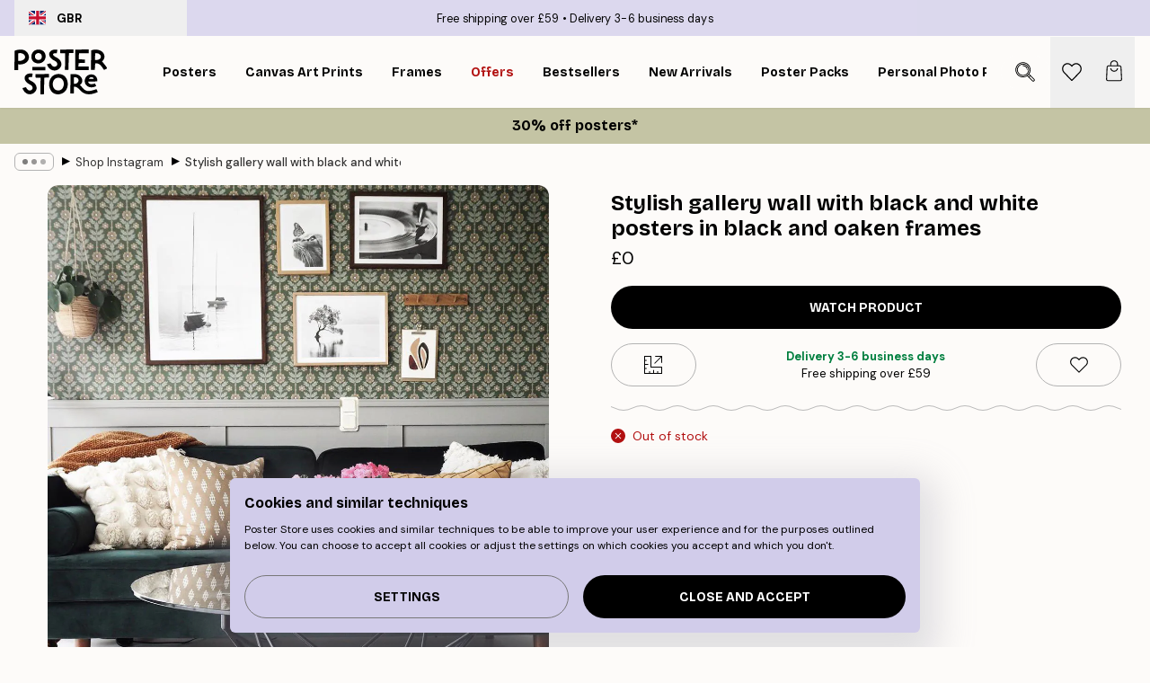

--- FILE ---
content_type: application/javascript; charset=utf-8
request_url: https://posterstore.co.uk/_next/static/chunks/9526.0677cdebae940158.js
body_size: 1230
content:
!function(){try{var e="undefined"!=typeof window?window:"undefined"!=typeof global?global:"undefined"!=typeof self?self:{},t=Error().stack;t&&(e._sentryDebugIds=e._sentryDebugIds||{},e._sentryDebugIds[t]="783fcd1b-8f58-4685-9cd7-800ad4e15004",e._sentryDebugIdIdentifier="sentry-dbid-783fcd1b-8f58-4685-9cd7-800ad4e15004")}catch(e){}}();"use strict";(self.webpackChunk_N_E=self.webpackChunk_N_E||[]).push([[9526],{4036:function(e,t,n){n.d(t,{L:function(){return l}});var i=n(2322),s=n(2784),r=n(7732);let l=e=>{let{children:t,onClick:n,onKeyDown:l,onKeyUp:o,disabled:a,innerRef:d,...c}=e,{className:u}=c,f=(0,s.useRef)(null);return f=d||f,(0,i.jsx)("div",{ref:f,role:"button","aria-hidden":"true",onKeyDown:e=>{["Enter"," "].includes(e.key)&&e.preventDefault(),null==l||l(e)},onKeyUp:e=>{if(["Enter"," "].includes(e.key)){var t;e.preventDefault(),null===(t=f.current)||void 0===t||t.click()}null==o||o(e)},onClick:e=>n&&n(e),...c,className:(0,r.tw)("cursor-pointer",u,a&&"pointer-events-none"),children:t})}},9526:function(e,t,n){n.r(t),n.d(t,{ProductInstigator:function(){return b}});var i=n(2322),s=n(2784),r=n(2604),l=n(1758),o=n(1646),a=n(2992),d=n(7732),c=n(6953),u=n(4036),f=n(6171),m=n(9251),p=n(9840),x=n(3425);let b=e=>{let{page:t,isVisible:n,elementRefToBaseVisibilityOn:b,selectedCombination:h,categoryIDs:y,quantity:v,addToCart:w,isLoading:g}=e,{phrases:k}=(0,x.Y)(),{getSize:j,measurementSystem:N}=(0,r._c)(),[_,C]=(0,s.useState)(0),D=(0,l.a)("md"),[z,E]=(0,o._)(b,n);return((0,s.useEffect)(()=>{var e;C((null===(e=(0,a.kx)())||void 0===e?void 0:e.offsetHeight)||0)},[D]),!E&&(null==h?void 0:h.stock))?(0,i.jsx)("div",{className:(0,d.tw)("use-animation bg-blur fixed start-0 z-20 w-full border-b border-brand-500/50 bg-brand-white/90 px-4 py-2 transition duration-500",z?"translate-y-0 opacity-100":"-translate-y-full opacity-0"),style:{top:_},children:(0,i.jsxs)("div",{className:"mx-auto flex max-w-content items-center justify-between",children:[(0,i.jsxs)("div",{className:"min-w-0",children:[(0,i.jsx)("p",{className:"cursor-default truncate pe-4 text-sm font-bold leading-none active:text-brand-900 sm:text-md",onClickCapture:()=>(0,c.A)({element:document.documentElement,position:0,scrollTo:"top",duration:600}),children:t.title}),(null==h?void 0:h.size)&&(0,i.jsxs)("p",{className:"text-xs",children:[j(null==h?void 0:h.size,null==h?void 0:h.sizeTitle,N),v>1&&" (x".concat(v,")")]})]}),(0,i.jsx)("div",{className:"flex shrink-0 items-center",children:(0,i.jsxs)(u.L,{className:"button button-primary relative min-h-0 overflow-hidden px-0",disabled:g,onClick:w,"data-ph":"pdp-instigator-add-to-cart",children:[g&&(0,i.jsx)(f.z,{backdropColor:"#000",size:"xs",bgColor:"transparent",color:"white"}),(0,i.jsxs)("div",{className:"flex h-8 items-center px-4 normal-case",children:[h&&(0,i.jsx)(m.z,{id:void 0,price:h.price*v,campaignPrice:(h.campaignPrice||h.price)*v,categoryIDs:y,showOnlyPrice:!0,showOnlyLowest:!0,styles:{price:"font-medium font-body",sale:"font-body font-medium"}}),(0,i.jsx)(p.Y,{orientation:"vertical",className:"mx-2.5 !h-1/2 w-1 bg-white sm:mx-4"}),(0,i.jsx)("span",{children:k["common.add"]})]})]})})]})}):null}}}]);